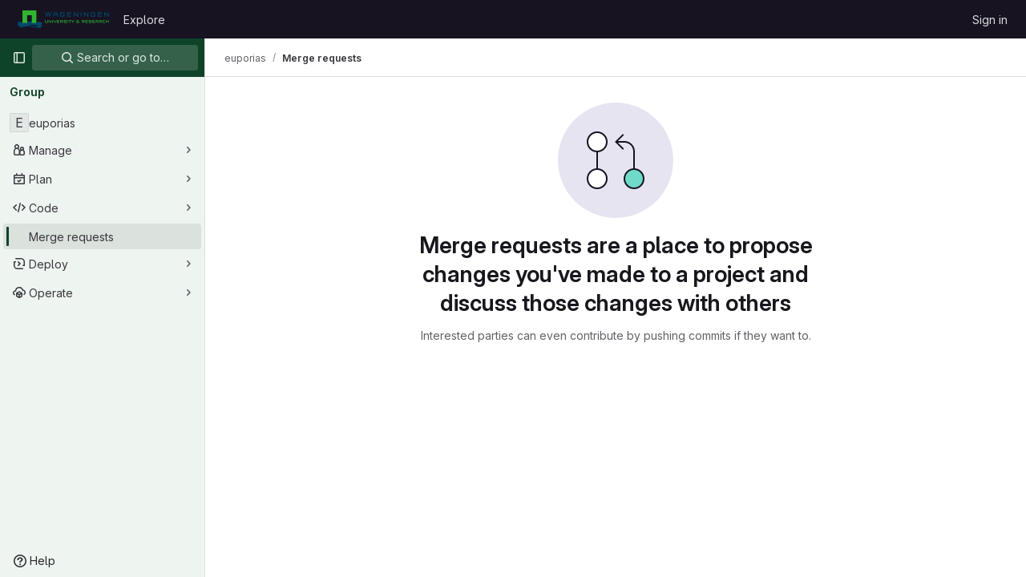

--- FILE ---
content_type: text/javascript; charset=utf-8
request_url: https://git.wur.nl/assets/webpack/commons-pages.dashboard.issues-pages.groups.merge_requests-pages.groups.work_items-pages.groups.work-268aba78.188334ec.chunk.js
body_size: 17385
content:
(this.webpackJsonp=this.webpackJsonp||[]).push([[45],{"+1Q1":function(e,t,s){"use strict";var i=s("lHJB"),a=s("/lV4"),r={components:{UserAvatarLink:s("ZHzM").a},directives:{GlTooltip:i.a},props:{assignees:{type:Array,required:!0},iconSize:{type:Number,required:!1,default:24},imgCssClasses:{type:String,required:!1,default:""},maxVisible:{type:Number,required:!1,default:3}},data:()=>({maxAssignees:99}),computed:{assigneesToShow(){const e=this.assignees.length-this.numHiddenAssignees;return this.assignees.slice(0,e)},assigneesCounterTooltip(){return Object(a.sprintf)(Object(a.__)("%{count} more assignees"),{count:this.numHiddenAssignees})},numHiddenAssignees(){return this.assignees.length>this.maxVisible?this.assignees.length-this.maxVisible+1:0},assigneeCounterLabel(){return this.numHiddenAssignees>this.maxAssignees?this.maxAssignees+"+":"+"+this.numHiddenAssignees}},methods:{avatarUrlTitle:e=>Object(a.sprintf)(Object(a.__)("Assigned to %{assigneeName}"),{assigneeName:e.name}),assigneeHref:e=>e.web_path||e.webPath,avatarUrl:e=>e.avatar_url||e.avatarUrl}},n=s("tBpV"),l=Object(n.a)(r,(function(){var e=this,t=e._self._c;return t("div",[e._l(e.assigneesToShow,(function(s){return t("user-avatar-link",{key:s.id,staticClass:"js-no-trigger author-link",attrs:{"link-href":e.assigneeHref(s),"img-alt":e.avatarUrlTitle(s),"img-css-classes":e.imgCssClasses,"img-css-wrapper-classes":"gl-inline-flex","img-src":e.avatarUrl(s),"img-size":e.iconSize,"tooltip-placement":"bottom","data-testid":"assignee-link"}},[t("span",{staticClass:"js-assignee-tooltip"},[t("span",{staticClass:"gl-block gl-font-bold"},[e._v(e._s(e.s__("Label|Assignee")))]),e._v(" "+e._s(s.name)+"\n      "),s.username?t("span",[e._v("@"+e._s(s.username))]):e._e()])])})),e._v(" "),e.numHiddenAssignees>0?t("span",{directives:[{name:"gl-tooltip",rawName:"v-gl-tooltip.bottom",modifiers:{bottom:!0}}],staticClass:"avatar-counter",attrs:{title:e.assigneesCounterTooltip,"data-testid":"avatar-counter-content"}},[e._v(e._s(e.assigneeCounterLabel))]):e._e()],2)}),[],!1,null,null,null);t.a=l.exports},"2FlG":function(e,t,s){"use strict";s("B++/"),s("z6RN"),s("47t/");var i=s("crTv"),a=s("/lV4");const r=[20,50,100].map((function(e){return{value:e,text:Object(a.n__)("SecurityReports|Show %d item","SecurityReports|Show %d items",e)}}));var n={components:{GlCollapsibleListbox:i.a},props:{value:{type:Number,required:!0}},computed:{selectedItem(){var e=this;return r.find((function({value:t}){return t===e.value}))},toggleText(){return this.selectedItem.text}},methods:{emitInput(e){this.$emit("input",e)}},PAGE_SIZES:r},l=s("tBpV"),o=Object(l.a)(n,(function(){var e=this;return(0,e._self._c)("gl-collapsible-listbox",{attrs:{"toggle-text":e.toggleText,items:e.$options.PAGE_SIZES,selected:e.value},on:{select:function(t){return e.emitInput(t)}}})}),[],!1,null,null,null);t.a=o.exports},C1Tf:function(e,t,s){"use strict";s("RFHG"),s("z6RN"),s("xuo1"),s("3UXl"),s("iyoE"),s("B++/"),s("47t/"),s("v2fZ");var i=s("2Z5c"),a=s("hZHc"),r=s("SeSR"),n=s("lHJB"),l=s("WLv2"),o=s("Hpx7"),u=s("UZb0"),c=s("jlnU"),d=s("0AwG"),h=s("/lV4"),p=s("W4cT"),g=s("RXYC"),b={components:{GlFilteredSearch:i.a,GlSorting:a.a,GlFormCheckbox:r.a},directives:{GlTooltip:n.a},props:{namespace:{type:[Number,String],required:!0},recentSearchesStorageKey:{type:String,required:!1,default:""},tokens:{type:Array,required:!0},sortOptions:{type:Array,default:function(){return[]},required:!1},initialFilterValue:{type:Array,required:!1,default:function(){return[]}},initialSortBy:{type:String,required:!1,default:"",validator:function(e){return""===e||/(_desc)|(_asc)/gi.test(e)}},showCheckbox:{type:Boolean,required:!1,default:!1},checkboxChecked:{type:Boolean,required:!1,default:!1},searchInputPlaceholder:{type:String,required:!1,default:Object(h.__)("Search or filter results…")},suggestionsListClass:{type:String,required:!1,default:""},searchButtonAttributes:{type:Object,required:!1,default:function(){return{}}},searchInputAttributes:{type:Object,required:!1,default:function(){return{}}},showFriendlyText:{type:Boolean,required:!1,default:!1},syncFilterAndSort:{type:Boolean,required:!1,default:!1},termsAsTokens:{type:Boolean,required:!1,default:!1},searchTextOptionLabel:{type:String,required:!1,default:Object(h.__)("Search for this text")},showSearchButton:{type:Boolean,required:!1,default:!0}},data(){return{recentSearchesPromise:null,recentSearches:[],filterValue:this.initialFilterValue,...this.getInitialSort()}},computed:{tokenSymbols(){return this.tokens.reduce((function(e,t){return{...e,[t.type]:t.symbol}}),{})},tokenTitles(){return this.tokens.reduce((function(e,t){return{...e,[t.type]:t.title}}),{})},transformedSortOptions(){return this.sortOptions.map((function({id:e,title:t}){return{value:e,text:t}}))},selectedSortDirection(){return this.sortDirectionAscending?p.B.ascending:p.B.descending},selectedSortOption(){var e=this;return this.sortOptions.find((function(t){return t.id===e.sortById}))},filteredRecentSearches(){if(this.recentSearchesStorageKey){const e=[];return this.recentSearches.reduce((function(t,s){if("string"!=typeof s){const i=Object(g.g)(s),a=i.map((function(e){return`${e.type}${e.value.operator}${e.value.data}`})).join("");e.includes(a)||(t.push(i),e.push(a))}return t}),[])}}},watch:{initialFilterValue(e){this.syncFilterAndSort&&(this.filterValue=e)},initialSortBy(e){this.syncFilterAndSort&&e&&this.updateSelectedSortValues()},recentSearchesStorageKey:{handler:"setupRecentSearch",immediate:!0}},methods:{setupRecentSearch(){var e=this;this.recentSearchesService=new o.a(`${this.namespace}-${l.a[this.recentSearchesStorageKey]}`),this.recentSearchesStore=new u.a({isLocalStorageAvailable:o.a.isAvailable(),allowedKeys:this.tokens.map((function(e){return e.type}))}),this.recentSearchesPromise=this.recentSearchesService.fetch().catch((function(e){if("RecentSearchesServiceError"!==e.name)return Object(c.createAlert)({message:Object(h.__)("An error occurred while parsing recent searches")}),[]})).then((function(t){if(!t)return;let s=e.recentSearchesStore.setRecentSearches(e.recentSearchesStore.state.recentSearches.concat(t));Object(g.a)(e.filterValue).length&&(s=e.recentSearchesStore.addRecentSearch(e.filterValue)),e.recentSearchesService.save(s),e.recentSearches=s}))},blurSearchInput(){const e=this.$refs.filteredSearchInput.$el.querySelector(".gl-filtered-search-token-segment-input");e&&e.blur()},removeQuotesEnclosure:(e=[])=>e.map((function(e){if("object"==typeof e){const t=e.value.data;return{...e,value:{data:"string"==typeof t?Object(d.C)(t):t,operator:e.value.operator}}}return e})),handleSortByChange(e){this.sortById=e,this.$emit("onSort",this.selectedSortOption.sortDirection[this.selectedSortDirection])},handleSortDirectionChange(e){this.sortDirectionAscending=e,this.$emit("onSort",this.selectedSortOption.sortDirection[this.selectedSortDirection])},handleHistoryItemSelected(e){this.$emit("onFilter",this.removeQuotesEnclosure(e))},handleClearHistory(){const e=this.recentSearchesStore.setRecentSearches([]);this.recentSearchesService.save(e),this.recentSearches=[]},async handleFilterSubmit(){var e=this;this.blurSearchInput(),await this.$nextTick();const t=Object(g.g)(this.filterValue);this.filterValue=t,this.recentSearchesStorageKey&&this.recentSearchesPromise.then((function(){if(t.length){const s=e.recentSearchesStore.addRecentSearch(t);e.recentSearchesService.save(s),e.recentSearches=s}})).catch((function(){})),this.$emit("onFilter",this.removeQuotesEnclosure(t))},historyTokenOptionTitle(e){var t;const s=null===(t=this.tokens.find((function(t){return t.type===e.type})))||void 0===t||null===(t=t.options)||void 0===t?void 0:t.find((function(t){return t.value===e.value.data}));return null!=s&&s.title?s.title:e.value.data},onClear(){this.$emit("onFilter",[],!0)},updateSelectedSortValues(){Object.assign(this,this.getInitialSort())},getInitialSort(){var e;for(const e of this.sortOptions){if(e.sortDirection.ascending===this.initialSortBy)return{sortById:e.id,sortDirectionAscending:!0};if(e.sortDirection.descending===this.initialSortBy)return{sortById:e.id,sortDirectionAscending:!1}}return{sortById:null===(e=this.sortOptions[0])||void 0===e?void 0:e.id,sortDirectionAscending:!1}},onInput(e){this.$emit("onInput",this.removeQuotesEnclosure(Object(g.g)(e)))}}},m=s("tBpV"),f=Object(m.a)(b,(function(){var e=this,t=e._self._c;return t("div",{staticClass:"vue-filtered-search-bar-container gl-flex gl-flex-col sm:gl-flex-row sm:gl-gap-3"},[t("div",{staticClass:"flex-grow-1 gl-flex gl-min-w-0 gl-gap-3"},[e.showCheckbox?t("gl-form-checkbox",{staticClass:"gl-min-h-0 gl-self-center",attrs:{checked:e.checkboxChecked},on:{change:function(t){return e.$emit("checked-input",t)}}},[t("span",{staticClass:"gl-sr-only"},[e._v(e._s(e.__("Select all")))])]):e._e(),e._v(" "),t("gl-filtered-search",{ref:"filteredSearchInput",staticClass:"flex-grow-1",attrs:{placeholder:e.searchInputPlaceholder,"available-tokens":e.tokens,"history-items":e.filteredRecentSearches,"suggestions-list-class":e.suggestionsListClass,"search-button-attributes":e.searchButtonAttributes,"search-input-attributes":e.searchInputAttributes,"recent-searches-header":e.__("Recent searches"),"clear-button-title":e.__("Clear"),"close-button-title":e.__("Close"),"clear-recent-searches-text":e.__("Clear recent searches"),"no-recent-searches-text":e.__("You don't have any recent searches"),"search-text-option-label":e.searchTextOptionLabel,"show-friendly-text":e.showFriendlyText,"show-search-button":e.showSearchButton,"terms-as-tokens":e.termsAsTokens},on:{"history-item-selected":e.handleHistoryItemSelected,clear:e.onClear,"clear-history":e.handleClearHistory,submit:e.handleFilterSubmit,input:e.onInput},scopedSlots:e._u([{key:"history-item",fn:function({historyItem:s}){return[e._l(s,(function(s,i){return["string"==typeof s?t("span",{key:i,staticClass:"gl-px-1"},[e._v('"'+e._s(s)+'"')]):t("span",{key:`${i}-${s.type}-${s.value.data}`,staticClass:"gl-px-1"},[e.tokenTitles[s.type]?t("span",[e._v(e._s(e.tokenTitles[s.type])+" :"+e._s(s.value.operator))]):e._e(),e._v(" "),t("strong",[e._v(e._s(e.tokenSymbols[s.type])+e._s(e.historyTokenOptionTitle(s)))])])]}))]}}]),model:{value:e.filterValue,callback:function(t){e.filterValue=t},expression:"filterValue"}})],1),e._v(" "),e.selectedSortOption?t("gl-sorting",{staticClass:"sort-dropdown-container gl-w-full sm:!gl-m-0 sm:gl-w-auto",attrs:{"sort-options":e.transformedSortOptions,"sort-by":e.sortById,"is-ascending":e.sortDirectionAscending,"dropdown-class":"gl-grow","dropdown-toggle-class":"gl-grow","sort-direction-toggle-class":"!gl-shrink !gl-grow-0"},on:{sortByChange:e.handleSortByChange,sortDirectionChange:e.handleSortDirectionChange}}):e._e()],1)}),[],!1,null,null,null);t.a=f.exports},Hpx7:function(e,t,s){"use strict";s("byxs");var i=s("n7CP"),a=s("/lV4");class r extends Error{constructor(e){super(e||Object(a.__)("Recent Searches Service is unavailable")),this.name="RecentSearchesServiceError"}}var n=r;class l{constructor(e="issuable-recent-searches"){this.localStorageKey=e}fetch(){if(!l.isAvailable()){const e=new n;return Promise.reject(e)}const e=window.localStorage.getItem(this.localStorageKey);let t=[];if(e&&e.length>0)try{t=JSON.parse(e)}catch(e){return Promise.reject(e)}return Promise.resolve(t)}save(e=[]){l.isAvailable()&&window.localStorage.setItem(this.localStorageKey,JSON.stringify(e))}static isAvailable(){return i.a.canUseLocalStorage()}}t.a=l},RXYC:function(e,t,s){"use strict";s.d(t,"g",(function(){return g})),s.d(t,"d",(function(){return m})),s.d(t,"e",(function(){return f})),s.d(t,"b",(function(){return y})),s.d(t,"h",(function(){return _})),s.d(t,"c",(function(){return k})),s.d(t,"f",(function(){return I})),s.d(t,"a",(function(){return x}));var i=s("lx39"),a=s.n(i),r=s("VNnR"),n=s.n(r),l=s("rOMJ"),o=s.n(l),u=s("Q33P"),c=s.n(u),d=(s("RFHG"),s("z6RN"),s("xuo1"),s("v2fZ"),s("3UXl"),s("iyoE"),s("UezY"),s("hG7+"),s("B++/"),s("47t/"),s("byxs"),s("aFm2"),s("R9qC"),s("n7CP")),h=s("3twG"),p=s("W4cT");const g=function(e){const t=[];return e.reduce((function(e,s){if("object"==typeof s&&s.type!==p.d){const i=`${s.type}${s.value.operator}${s.value.data}`;t.includes(i)||(e.push(s),t.push(i))}else e.push(s);return e}),[])};function b(e,t){return{type:e,value:{data:t.value,operator:t.operator}}}function m(e={}){return Object.keys(e).reduce((function(t,s){const i=e[s];return i?Array.isArray(i)?[...t,...i.map((function(e){return b(s,e)}))]:[...t,b(s,i)]:t}),[])}function f(e){return e.reduce((function(e,t){let s,i,a;var r,n;"string"==typeof t?(s=p.d,i=t):(s=null==t?void 0:t.type,a=null==t||null===(r=t.value)||void 0===r?void 0:r.operator,i=null==t||null===(n=t.value)||void 0===n?void 0:n.data);return e[s]||(e[s]=[]),e[s].push({value:i,operator:a}),e}),{})}function v(e){return e.map((function({value:e}){return e})).join(" ").trim()}function y(e={},t={}){const{filteredSearchTermKey:s,customOperators:i,shouldExcludeEmpty:a=!1}=t;return Object.keys(e).reduce((function(t,r){const n=e[r];if("string"==typeof s&&r===p.d&&n){return""===v(n)&&a?t:{...t,[s]:v(n)}}const l=[{operator:"="},{operator:"!=",prefix:"not"},...null!=i?i:[]],o={};for(const e of l){const{operator:t,prefix:s,applyOnlyToKey:i}=e;if(!i||i===r){var u;let e;if(e=Array.isArray(n)?n.filter((function(e){return e.operator===t})).map((function(e){return e.value})):(null==n?void 0:n.operator)===t?n.value:null,c()(e)&&(e=null),a&&(""===(null===(u=e)||void 0===u?void 0:u[0])||""===e||null===e))continue;s?o[`${s}[${r}]`]=e:o[r]=e}}return{...t,...o}}),{})}function S(e){return[{value:(Array.isArray(e)?e:[e]).filter((function(e){return e})).join(" ")}]}function _(e="",{filteredSearchTermKey:t,filterNamesAllowList:s,customOperators:i}={}){const r=a()(e)?Object(h.F)(e,{gatherArrays:!0}):e;return Object.keys(r).reduce((function(e,a){const n=r[a];if(!n)return e;if(a===t)return{...e,[p.d]:S(n)};const{filterName:l,operator:o}=function(e,t){const s=[{prefix:"not",operator:"!="},...null!=t?t:[]].find((function({prefix:t}){return e.startsWith(t+"[")&&e.endsWith("]")}));if(!s)return{filterName:e,operator:"="};const{prefix:i}=s;return{filterName:e.slice(i.length+1,-1),operator:s.operator}}(a,i);if(s&&!s.includes(l))return e;let u=[];if(Array.isArray(e[l])&&(u=e[l]),Array.isArray(n)){const t=n.filter(Boolean).map((function(e){return{value:e,operator:o}}));return{...e,[l]:[...u,...t]}}return{...e,[l]:{value:n,operator:o}}}),{})}function k(e,t,s){let i=[];return d.a.canUseLocalStorage()&&(i=JSON.parse(localStorage.getItem(e))||[]),i.filter((function(e){return!(null!=t&&t.some((function(t){return t.value.data===s(e)})))}))}function I(e,t){const s=k(e);s.splice(0,0,{...t}),d.a.canUseLocalStorage()&&localStorage.setItem(e,JSON.stringify(o()(s,n.a).slice(0,p.k)))}const x=function(e=[]){return e.filter((function(e){return e.type===p.d&&e.value.data}))}},SN6w:function(e,t,s){"use strict";s.d(t,"a",(function(){return b}));var i=s("l9Jy"),a=s.n(i),r=s("VNnR"),n=s.n(r),l=s("e67P"),o=s("Qog8"),u=s("5Hgz"),c=s("FzbX"),d=s("Pyw5"),h=s.n(d);const p=[{value:"=",description:"is",default:!0},{value:"!=",description:"is not"}];const g={name:"GlFilteredSearchToken",__v_skip:!0,components:{GlToken:l.a,GlFilteredSearchTokenSegment:u.a},inheritAttrs:!1,props:{availableTokens:{type:Array,required:!1,default:()=>[]},config:{type:Object,required:!1,default:()=>({})},active:{type:Boolean,required:!1,default:!1},multiSelectValues:{type:Array,required:!1,default:()=>[]},value:{type:Object,required:!1,default:()=>({operator:"",data:""})},showFriendlyText:{type:Boolean,required:!1,default:!1},cursorPosition:{type:String,required:!1,default:"end",validator:e=>["start","end"].includes(e)},viewOnly:{type:Boolean,required:!1,default:!1},dataSegmentInputAttributes:{type:Object,required:!1,default:()=>({})}},data(){return{activeSegment:null,tokenValue:a()(this.value),intendedCursorPosition:this.cursorPosition}},computed:{operators(){return this.config.operators||p},tokenEmpty(){var e;return 0===(null===(e=this.tokenValue.data)||void 0===e?void 0:e.length)},hasDataOrDataSegmentIsCurrentlyActive(){return!this.tokenEmpty||this.isSegmentActive("DATA")},availableTokensWithSelf(){return[this.config,...this.availableTokens.filter(e=>e!==this.config)].map(c.n)},operatorDescription(){const e=this.operators.find(e=>e.value===this.tokenValue.operator);return this.showFriendlyText?null==e?void 0:e.description:null==e?void 0:e.value},eventListeners(){return this.viewOnly?{}:{mousedown:this.stopMousedownOnCloseButton,close:this.destroyByClose}}},segments:{SEGMENT_TITLE:"TYPE",SEGMENT_DATA:"DATA",SEGMENT_OPERATOR:"OPERATOR"},watch:{tokenValue:{deep:!0,handler(e){this.$emit("input",e)}},value:{handler(e,t){n()(null==e?void 0:e.data,null==t?void 0:t.data)&&(null==e?void 0:e.operator)===(null==t?void 0:t.operator)||(this.tokenValue=a()(e))}},active:{immediate:!0,handler(e){e?(this.intendedCursorPosition=this.cursorPosition,this.activeSegment||this.activateSegment(this.tokenEmpty?"OPERATOR":"DATA")):(this.activeSegment=null,this.config.multiSelect&&this.$emit("input",{...this.tokenValue,data:this.multiSelectValues||""}),this.tokenEmpty&&0===this.multiSelectValues.length&&this.$emit("destroy"))}}},created(){if(!("operator"in this.tokenValue))if(1===this.operators.length){const e=this.operators[0].value;this.$emit("input",{...this.tokenValue,operator:e}),this.activeSegment="DATA"}else this.$emit("input",{...this.tokenValue,operator:""})},methods:{activateSegment(e){this.viewOnly||(this.activeSegment=e,this.active||this.$emit("activate"))},getAdditionalSegmentClasses(e){return this.viewOnly?"gl-cursor-text":{"gl-cursor-pointer":!this.isSegmentActive(e)}},isSegmentActive(e){return this.active&&this.activeSegment===e},replaceWithTermIfEmpty(){""===this.tokenValue.operator&&this.tokenEmpty&&this.$emit("replace",Object(c.d)(this.config.title))},replaceToken(e){const t=this.availableTokens.find(t=>{let{type:s}=t;return s===e});if(t!==this.config){if(t){const e=this.config.dataType&&this.config.dataType===t.dataType;this.$emit("replace",{type:t.type,value:e?this.tokenValue:{data:""}})}}else this.$nextTick(()=>{this.$emit("deactivate")})},handleOperatorKeydown(e,t){let{inputValue:s,suggestedValue:i,applySuggestion:a}=t;const{key:r}=e;if(" "===r||"Spacebar"===r)return void a(i);const n=`${s}${r}`;1!==r.length||this.operators.find(e=>{let{value:t}=e;return t.startsWith(n)})||(this.tokenEmpty?a(i):e.preventDefault())},activateDataSegment(){this.config.multiSelect&&this.$emit("input",{...this.tokenValue,data:""}),this.activateSegment(this.$options.segments.SEGMENT_DATA)},activatePreviousOperatorSegment(){this.activateSegment(this.$options.segments.SEGMENT_OPERATOR),this.intendedCursorPosition="end"},activatePreviousTitleSegment(){this.activateSegment(this.$options.segments.SEGMENT_TITLE),this.intendedCursorPosition="end"},activateNextDataSegment(){this.activateDataSegment(),this.intendedCursorPosition="start"},activateNextOperatorSegment(){this.activateSegment(this.$options.segments.SEGMENT_OPERATOR),this.intendedCursorPosition="start"},handleComplete(e){this.$emit("complete",e)},stopMousedownOnCloseButton(e){e.target.closest(c.c)&&Object(o.k)(e)},destroyByClose(){this.$emit("destroy")}}};const b=h()({render:function(){var e=this,t=e.$createElement,s=e._self._c||t;return s("div",{staticClass:"gl-filtered-search-token",class:{"gl-filtered-search-token-active":e.active,"gl-filtered-search-token-hover":!e.viewOnly,"gl-cursor-default":e.viewOnly},attrs:{"data-testid":"filtered-search-token"}},[s("gl-filtered-search-token-segment",{key:"title-segment",attrs:{value:e.config.title,active:e.isSegmentActive(e.$options.segments.SEGMENT_TITLE),"cursor-position":e.intendedCursorPosition,options:e.availableTokensWithSelf,"view-only":e.viewOnly},on:{activate:function(t){return e.activateSegment(e.$options.segments.SEGMENT_TITLE)},deactivate:function(t){return e.$emit("deactivate")},complete:e.replaceToken,backspace:function(t){return e.$emit("destroy")},submit:function(t){return e.$emit("submit")},previous:function(t){return e.$emit("previous")},next:e.activateNextOperatorSegment},scopedSlots:e._u([{key:"view",fn:function(t){var i=t.inputValue;return[s("gl-token",{staticClass:"gl-filtered-search-token-type",class:e.getAdditionalSegmentClasses(e.$options.segments.SEGMENT_TITLE),attrs:{"view-only":""}},[e._v("\n        "+e._s(i)+"\n      ")])]}}])}),e._v(" "),s("gl-filtered-search-token-segment",{key:"operator-segment",attrs:{active:e.isSegmentActive(e.$options.segments.SEGMENT_OPERATOR),"cursor-position":e.intendedCursorPosition,options:e.operators,"option-text-field":"value","custom-input-keydown-handler":e.handleOperatorKeydown,"view-only":e.viewOnly},on:{activate:function(t){return e.activateSegment(e.$options.segments.SEGMENT_OPERATOR)},backspace:e.replaceWithTermIfEmpty,complete:function(t){return e.activateSegment(e.$options.segments.SEGMENT_DATA)},deactivate:function(t){return e.$emit("deactivate")},previous:e.activatePreviousTitleSegment,next:e.activateNextDataSegment},scopedSlots:e._u([{key:"view",fn:function(){return[s("gl-token",{staticClass:"gl-filtered-search-token-operator",class:e.getAdditionalSegmentClasses(e.$options.segments.SEGMENT_OPERATOR),attrs:{variant:"search-value","view-only":""}},[e._v("\n        "+e._s(e.operatorDescription)+"\n      ")])]},proxy:!0},{key:"option",fn:function(t){var i=t.option;return[s("div",{staticClass:"gl-flex"},[e._v("\n        "+e._s(e.showFriendlyText?i.description:i.value)+"\n        "),i.description?s("span",{staticClass:"gl-filtered-search-token-operator-description"},[e._v("\n          "+e._s(e.showFriendlyText?i.value:i.description)+"\n        ")]):e._e()])]}}]),model:{value:e.tokenValue.operator,callback:function(t){e.$set(e.tokenValue,"operator",t)},expression:"tokenValue.operator"}}),e._v(" "),e.hasDataOrDataSegmentIsCurrentlyActive?s("gl-filtered-search-token-segment",{key:"data-segment",attrs:{active:e.isSegmentActive(e.$options.segments.SEGMENT_DATA),"cursor-position":e.intendedCursorPosition,"multi-select":e.config.multiSelect,options:e.config.options,"view-only":e.viewOnly,"search-input-attributes":e.dataSegmentInputAttributes},on:{activate:e.activateDataSegment,backspace:function(t){return e.activateSegment(e.$options.segments.SEGMENT_OPERATOR)},complete:e.handleComplete,select:function(t){return e.$emit("select",t)},submit:function(t){return e.$emit("submit")},deactivate:function(t){return e.$emit("deactivate")},split:function(t){return e.$emit("split",t)},previous:e.activatePreviousOperatorSegment,next:function(t){return e.$emit("next")}},scopedSlots:e._u([{key:"before-input",fn:function(t){return[e._t("before-data-segment-input",null,null,t)]}},{key:"suggestions",fn:function(){return[e._t("suggestions")]},proxy:!0},{key:"view",fn:function(t){var i=t.inputValue;return[e._t("view-token",(function(){return[s("gl-token",e._g({staticClass:"gl-filtered-search-token-data",class:e.getAdditionalSegmentClasses(e.$options.segments.SEGMENT_DATA),attrs:{variant:"search-value","view-only":e.viewOnly}},e.eventListeners),[s("span",{staticClass:"gl-filtered-search-token-data-content"},[e._t("view",(function(){return[e._v(e._s(i))]}),null,{inputValue:i})],2)])]}),null,{inputValue:i,listeners:e.eventListeners,cssClasses:Object.assign({},{"gl-filtered-search-token-data":!0},e.getAdditionalSegmentClasses(e.$options.segments.SEGMENT_DATA))})]}}],null,!0),model:{value:e.tokenValue.data,callback:function(t){e.$set(e.tokenValue,"data",t)},expression:"tokenValue.data"}}):e._e()],1)},staticRenderFns:[]},void 0,g,void 0,!1,void 0,!1,void 0,void 0,void 0)},UZb0:function(e,t,s){"use strict";var i=s("VNnR"),a=s.n(i),r=s("rOMJ"),n=s.n(r),l=(s("3UXl"),s("iyoE"),s("n7eE"));t.a=class{constructor(e={},t){this.state={isLocalStorageAvailable:!0,recentSearches:[],allowedKeys:t,...e}}addRecentSearch(e){return this.setRecentSearches([e].concat(this.state.recentSearches)),this.state.recentSearches}setRecentSearches(e=[]){const t=e.map((function(e){return"string"==typeof e?e.trim():e}));return this.state.recentSearches=n()(t,a.a).slice(0,l.d),this.state.recentSearches}}},UfBS:function(e,t,s){"use strict";t.a=s.p+"empty-search-md.e1a55bfa.svg"},UqDg:function(e,t,s){"use strict";s.d(t,"a",(function(){return i})),s.d(t,"b",(function(){return a})),s.d(t,"c",(function(){return r}));const i="is-dragging",a=100,r={animation:200,forceFallback:!0,fallbackClass:i,fallbackOnBody:!0,ghostClass:"is-ghost",fallbackTolerance:1}},WLv2:function(e,t,s){"use strict";var i=s("rl6x");t.a={...i.c,epics:"epics-recent-searches",requirements:"requirements-recent-searches",test_cases:"test-cases-recent-searches",jira_issues:"jira-issues-recent-searches"}},ZHzM:function(e,t,s){"use strict";var i=s("mFhR"),a=s("lHJB"),r=s("FxFN"),n={name:"UserAvatarLinkNew",components:{UserAvatarImage:s("+kWK").a,GlAvatarLink:i.a},directives:{GlTooltip:a.a},props:{lazy:{type:Boolean,required:!1,default:!1},linkHref:{type:String,required:!1,default:""},imgSrc:{type:String,required:!1,default:""},imgAlt:{type:String,required:!1,default:""},imgCssClasses:{type:String,required:!1,default:""},imgCssWrapperClasses:{type:String,required:!1,default:""},imgSize:{type:[Number,Object],required:!0},tooltipText:{type:String,required:!1,default:""},tooltipPlacement:{type:String,required:!1,default:"top"},popoverUserId:{type:[String,Number],required:!1,default:""},popoverUsername:{type:String,required:!1,default:""},username:{type:String,required:!1,default:""}},computed:{userId(){return Object(r.f)(this.popoverUserId)},shouldShowUsername(){return this.username.length>0},avatarTooltipText(){return this.popoverUserId||this.shouldShowUsername?"":this.tooltipText}}},l=s("tBpV"),o=Object(l.a)(n,(function(){var e=this,t=e._self._c;return t("gl-avatar-link",{staticClass:"user-avatar-link js-user-link",attrs:{href:e.linkHref,"data-user-id":e.userId,"data-username":e.popoverUsername},on:{click:function(e){e.stopPropagation()}}},[t("user-avatar-image",{class:e.imgCssWrapperClasses,attrs:{"img-src":e.imgSrc,"img-alt":e.imgAlt,"css-classes":e.imgCssClasses,size:e.imgSize,"tooltip-text":e.avatarTooltipText,"tooltip-placement":e.tooltipPlacement,lazy:e.lazy}},[e._t("default")],2),e._v(" "),e.shouldShowUsername?t("span",{directives:[{name:"gl-tooltip",rawName:"v-gl-tooltip"}],staticClass:"gl-ml-1",attrs:{title:e.tooltipText,"tooltip-placement":e.tooltipPlacement,"data-testid":"user-avatar-link-username"}},[e._v("\n    "+e._s(e.username)+"\n  ")]):e._e(),e._v(" "),e._t("avatar-badge")],2)}),[],!1,null,null,null);t.a=o.exports},hZHc:function(e,t,s){"use strict";s.d(t,"a",(function(){return h}));var i=s("lHJB"),a=s("4lAS"),r=s("1fc5"),n=s("crTv"),l=s("3fen"),o=s("EldY"),u=s("Pyw5"),c=s.n(u);const d={name:"GlSorting",components:{GlButton:a.a,GlButtonGroup:r.a,GlCollapsibleListbox:n.a},directives:{GlTooltip:i.a},props:{text:{type:String,required:!1,default:""},sortOptions:{type:Array,required:!1,default:()=>[],validator:e=>e.every(l.b)},sortBy:{type:[String,Number],required:!1,default:null},isAscending:{type:Boolean,required:!1,default:!1},sortDirectionToolTip:{type:String,required:!1,default:null},dropdownClass:{type:String,required:!1,default:""},dropdownToggleClass:{type:String,required:!1,default:""},sortDirectionToggleClass:{type:String,required:!1,default:""},block:{type:Boolean,required:!1,default:!1}},computed:{localSortDirection(){return this.isAscending?"sort-lowest":"sort-highest"},sortDirectionText(){return this.sortDirectionToolTip?this.sortDirectionToolTip:this.isAscending?Object(o.b)("GlSorting.sortAscending","Sort direction: ascending"):Object(o.b)("GlSorting.sortDescending","Sort direction: descending")}},methods:{toggleSortDirection(){const e=!this.isAscending;this.$emit("sortDirectionChange",e)},onSortByChanged(e){this.$emit("sortByChange",e)}}};const h=c()({render:function(){var e=this,t=e.$createElement,s=e._self._c||t;return s("gl-button-group",{staticClass:"gl-sorting"},[s("gl-collapsible-listbox",{class:e.dropdownClass,attrs:{"toggle-text":e.text,items:e.sortOptions,selected:e.sortBy,"toggle-class":e.dropdownToggleClass,placement:"bottom-end",block:e.block},on:{select:e.onSortByChanged}}),e._v(" "),s("gl-button",{directives:[{name:"gl-tooltip",rawName:"v-gl-tooltip"}],class:["sorting-direction-button",e.sortDirectionToggleClass],attrs:{title:e.sortDirectionText,icon:e.localSortDirection,"aria-label":e.sortDirectionText},on:{click:e.toggleSortDirection}})],1)},staticRenderFns:[]},void 0,d,void 0,!1,void 0,!1,void 0,void 0,void 0)},jcQM:function(e,t,s){"use strict";s("UezY"),s("z6RN"),s("hG7+"),s("v2fZ"),s("ZzK0"),s("BzOf");var i=s("dsWN"),a=s("Lzak"),r=s("lI2g"),n=s("4+8U"),l=s("qVG1"),o=s("wkJj"),u=s("CqXh"),c=s("2FlG"),d=s("3twG"),h=s("/lV4"),p=s("UqDg"),g=s("FxFN"),b=s("C1Tf"),m=s("D4cA"),f=s("LxhL");const v=function(){return document.querySelector(".layout-page")};var y={props:{expanded:{type:Boolean,required:!0}},watch:{expanded(e){const t=v();t&&(t.classList.toggle("right-sidebar-expanded",e),t.classList.toggle("right-sidebar-collapsed",!e))}},mounted(){const e=v();e&&e.classList.add("issuable-bulk-update-sidebar")}},S=s("tBpV"),_=Object(S.a)(y,(function(){var e=this._self._c;return e("aside",{staticClass:"issues-bulk-update right-sidebar",class:{"right-sidebar-expanded":this.expanded,"right-sidebar-collapsed":!this.expanded},attrs:{"aria-live":"polite"}},[e("div",{staticClass:"gl-border-b gl-flex gl-justify-between gl-p-4"},[this._t("bulk-edit-actions")],2),this._v(" "),this._t("sidebar-items")],2)}),[],!1,null,null,null).exports,k=(s("3UXl"),s("iyoE"),s("B++/"),s("47t/"),s("MV2A")),I=s("s1D3"),x=s("jl6Z"),C=s("SeSR"),P=s("30su"),T=s("lHJB"),w=s("AxUD"),A=s("NmEs"),O=s("+1Q1"),q=s("5QKO"),E=s("sHIo"),j=s("MS9k"),B=s("GuZl"),$=s("FpZ5"),N=s.n($),G={name:"WorkItemPrefetch",inject:{fullPath:{default:""}},inheritAttrs:!1,props:{workItemIid:{type:String,required:!0},workItemFullPath:{type:String,required:!1,default:""}},data:()=>({skipQuery:!0}),apollo:{workItem:{query:()=>N.a,variables(){return{fullPath:this.workItemFullPath||this.fullPath,iid:this.workItemIid}},skip(){return!this.fullPath||this.skipQuery},update(e){var t;return null!==(t=e.workspace.workItem)&&void 0!==t?t:{}}}},methods:{prefetchWorkItem(){var e=this;this.prefetch=setTimeout((function(){e.skipQuery=!1}),B.h)},clearPrefetching(){this.prefetch&&(clearTimeout(this.prefetch),this.prefetch=null)}},render(){return this.$scopedSlots.default({prefetchWorkItem:this.prefetchWorkItem,clearPrefetching:this.clearPrefetching})}},D=Object(S.a)(G,void 0,void 0,!1,null,null,null).exports,L=s("JtyA"),F=s("J6Lq"),R=s("ejqx"),V={components:{GlBadge:a.a,GlLink:k.a,GlIcon:I.a,GlLabel:x.a,GlFormCheckbox:C.a,GlSprintf:P.a,IssuableAssignees:O.a,WorkItemTypeIcon:j.a,WorkItemPrefetch:D,WorkItemRelationshipIcons:function(){return Promise.all([s.e(78),s.e(1235)]).then(s.bind(null,"wf2L"))}},directives:{GlTooltip:T.a},mixins:[q.a,Object(E.a)()],inject:{isGroup:{default:!1}},props:{hasScopedLabelsFeature:{type:Boolean,required:!1,default:!1},issuableSymbol:{type:String,required:!0},fullPath:{type:String,required:!1,default:null},issuable:{type:Object,required:!0},labelFilterParam:{type:String,required:!1,default:"label_name"},showCheckbox:{type:Boolean,required:!0},checked:{type:Boolean,required:!1,default:!1},showWorkItemTypeIcon:{type:Boolean,required:!1,default:!1},isActive:{type:Boolean,required:!1,default:!1},preventRedirect:{type:Boolean,required:!1,default:!1}},computed:{issuableId(){return Object(g.f)(this.issuable.id)||this.issuable.id},issuableIid(){return this.issuable.iid},workItemFullPath(){var e,t;return(null===(e=this.issuable.namespace)||void 0===e?void 0:e.fullPath)||(null===(t=this.issuable.reference)||void 0===t?void 0:t.split(this.issuableSymbol)[0])},isIncident(){var e,t;return(null===(e=this.issuable.workItemType)||void 0===e?void 0:e.name)===L.WORK_ITEM_TYPE_NAME_INCIDENT||(null===(t=this.issuable)||void 0===t?void 0:t.type)===L.WORK_ITEM_TYPE_ENUM_INCIDENT},isServiceDeskIssue(){var e,t,s;return((null===(e=this.issuable)||void 0===e?void 0:e.type)===L.WORK_ITEM_TYPE_ENUM_ISSUE||(null===(t=this.issuable.workItemType)||void 0===t?void 0:t.name)===L.WORK_ITEM_TYPE_NAME_ISSUE)&&(null===(s=this.issuable)||void 0===s||null===(s=s.author)||void 0===s?void 0:s.username)===R.a},isTestCase(){var e,t;return(null===(e=this.issuable.workItemType)||void 0===e?void 0:e.name)===L.WORK_ITEM_TYPE_NAME_TEST_CASE||(null===(t=this.issuable)||void 0===t?void 0:t.type)===L.WORK_ITEM_TYPE_ENUM_TEST_CASE},author(){return this.issuable.author||{}},externalAuthor(){return this.issuable.externalAuthor},issuableLinkHref(){return this.issuable.webPath||this.issuable.gitlabWebUrl||this.issuable.webUrl},authorId(){return Object(g.f)(this.author.id)},isIssuableUrlExternal(){var e;return Object(d.w)(null!==(e=this.issuableLinkHref)&&void 0!==e?e:"")},reference(){return this.issuable.reference||`${this.issuableSymbol}${this.issuable.iid}`},type(){var e;return this.issuable.type||(null===(e=this.issuable.workItemType)||void 0===e?void 0:e.name.toUpperCase())},labels(){var e,t;return(null===(e=this.issuable.labels)||void 0===e?void 0:e.nodes)||this.issuable.labels||(null===(t=Object(F.o)(this.issuable))||void 0===t?void 0:t.labels.nodes)||[]},labelIdsString(){return JSON.stringify(this.labels.map((function(e){return Object(g.f)(e.id)})))},assignees(){var e,t;return(null===(e=this.issuable.assignees)||void 0===e?void 0:e.nodes)||this.issuable.assignees||(null===(t=this.issuable.widgets)||void 0===t||null===(t=t.find(F.D))||void 0===t?void 0:t.assignees.nodes)||[]},filteredLinkedItems(){var e;return((null===(e=Object(F.p)(this.issuable))||void 0===e||null===(e=e.linkedItems)||void 0===e?void 0:e.nodes)||[]).filter((function(e){return e.linkType!==L.LINKED_CATEGORIES_MAP.RELATES_TO&&e.workItemState!==L.STATE_CLOSED}))},createdAt(){return this.timeFormatted(this.issuable.createdAt)},isOpen(){return[w.STATUS_OPEN,L.STATE_OPEN].includes(this.issuable.state)},isClosed(){return[w.STATUS_CLOSED,L.STATE_CLOSED].includes(this.issuable.state)},statusTooltip(){return this.issuable.mergedAt?this.tooltipTitle(this.issuable.mergedAt):""},timestamp(){return this.isClosed&&this.issuable.closedAt?this.issuable.closedAt:this.issuable.updatedAt},formattedTimestamp(){return this.isClosed&&this.issuable.closedAt?Object(h.sprintf)(Object(h.__)("closed %{timeago}"),{timeago:this.timeFormatted(this.issuable.closedAt)}):this.issuable.updatedAt!==this.issuable.createdAt?Object(h.sprintf)(Object(h.__)("updated %{timeAgo}"),{timeAgo:this.timeFormatted(this.issuable.updatedAt)}):void 0},issuableTitleProps(){return this.isIssuableUrlExternal?{target:"_blank"}:{}},taskStatus(){const{completedCount:e,count:t}=this.issuable.taskCompletionStatus||{};if(t)return Object(h.sprintf)(Object(h.n__)("%{completedCount} of %{count} checklist item completed","%{completedCount} of %{count} checklist items completed",t),{completedCount:e,count:t})},notesCount(){var e;return null!==(e=this.issuable.userDiscussionsCount)&&void 0!==e?e:this.issuable.userNotesCount},showDiscussions(){return"number"==typeof this.notesCount},showIssuableMeta(){return Boolean(this.hasSlotContents("status")||this.hasSlotContents("statistics")||this.showDiscussions||this.issuable.assignees)},statusBadgeVariant(){return this.isMergeRequest&&this.isClosed?"danger":"info"},isMergeRequest(){return"MergeRequest"===this.issuable.__typename},issueAsWorkItem(){return!this.isGroup&&!this.isIncident&&!this.isServiceDeskIssue&&!this.isTestCase&&(this.glFeatures.workItemViewForIssues||this.glFeatures.workItemsViewPreference&&gon.current_user_use_work_items_view)},hiddenIssuableTitle(){return this.isMergeRequest?Object(h.__)("This merge request is hidden because its author has been banned."):Object(h.__)("This issue is hidden because its author has been banned.")},listItemUniqueId(){return`listItem-${this.workItemFullPath||this.fullPath}/${Object(g.f)(this.issuable.id)}`}},methods:{hasSlotContents(e){return Boolean(this.$slots[e])},scopedLabel(e){var t;return(this.hasScopedLabelsFeature||(null===(t=Object(F.o)(this.issuable))||void 0===t?void 0:t.allowsScopedLabels))&&Object(A.H)(e)},labelTitle:e=>e.title||e.name,labelTarget(e){const t=encodeURIComponent(this.labelTitle(e));return`?${this.labelFilterParam}[]=${t}`},handleIssuableItemClick(e){e.metaKey||e.ctrlKey||this.showCheckbox||1===e.button||(e.preventDefault(),this.isIncident||this.isServiceDeskIssue||this.isTestCase||!this.preventRedirect?this.navigateToIssuable():this.$emit("select-issuable",{id:this.issuable.id,iid:this.issuableIid,webUrl:this.issuable.webUrl,fullPath:this.workItemFullPath,workItemType:this.type.toLowerCase()}))},navigateToIssuable(){this.fullPath||Object(d.T)(this.issuableLinkHref);Object(F.b)({fullPath:this.fullPath,webUrl:this.issuableLinkHref,isGroup:this.isGroup,issueAsWorkItem:this.issueAsWorkItem})?this.$router.push({name:"workItem",params:{iid:this.issuableIid}}):Object(d.T)(this.issuableLinkHref)},handleRowClick(e){this.preventRedirect&&this.handleIssuableItemClick(e)}}},U=Object(S.a)(V,(function(){var e=this,t=e._self._c;return t("li",{staticClass:"issue !gl-flex !gl-px-5",class:{closed:e.issuable.closedAt,"!gl-bg-feedback-info":e.isActive,"gl-cursor-pointer":e.preventRedirect&&!e.showCheckbox,"hover:gl-bg-subtle":e.preventRedirect&&!e.isActive&&!e.showCheckbox},attrs:{id:"issuable_"+e.issuableId,"data-labels":e.labelIdsString,"data-qa-issue-id":e.issuableId,"data-testid":"issuable-item-wrapper"},on:{click:e.handleRowClick}},[e.showCheckbox?t("gl-form-checkbox",{staticClass:"gl-pr-3 gl-pt-2",attrs:{checked:e.checked,"data-id":e.issuableId,"data-iid":e.issuableIid,"data-type":e.type},on:{input:function(t){return e.$emit("checked-input",t)}}},[t("span",{staticClass:"gl-sr-only"},[e._v(e._s(e.issuable.title))])]):e._e(),e._v(" "),t("div",{staticClass:"issuable-main-info"},[t("div",{staticClass:"issue-title title gl-font-size-0",attrs:{"data-testid":"issuable-title"}},[e.showWorkItemTypeIcon?t("work-item-type-icon",{staticClass:"gl-mr-2",attrs:{"work-item-type":e.type,"show-tooltip-on-hover":""}}):e._e(),e._v(" "),e.issuable.confidential?t("gl-icon",{directives:[{name:"gl-tooltip",rawName:"v-gl-tooltip"}],staticClass:"gl-mr-2",attrs:{name:"eye-slash",title:e.__("Confidential"),"aria-label":e.__("Confidential")}}):e._e(),e._v(" "),e.issuable.hidden?t("gl-icon",{directives:[{name:"gl-tooltip",rawName:"v-gl-tooltip"}],attrs:{name:"spam",title:e.hiddenIssuableTitle,"aria-label":e.__("Hidden")}}):e._e(),e._v(" "),e.preventRedirect?t("work-item-prefetch",{attrs:{"work-item-iid":e.issuableIid,"work-item-full-path":e.workItemFullPath,"data-testid":"issuable-prefetch-trigger"},scopedSlots:e._u([{key:"default",fn:function({prefetchWorkItem:s,clearPrefetching:i}){return[t("gl-link",e._b({staticClass:"issue-title-text gl-text-base",attrs:{id:e.listItemUniqueId,dir:"auto",href:e.issuableLinkHref,"data-testid":"issuable-title-link"},on:{click:function(t){return t.stopPropagation(),e.handleIssuableItemClick.apply(null,arguments)}},nativeOn:{mouseover:function(t){return s(e.issuableIid)},mouseout:function(e){return i.apply(null,arguments)}}},"gl-link",e.issuableTitleProps,!1),[e._v("\n            "+e._s(e.issuable.title)+"\n            "),e.isIssuableUrlExternal?t("gl-icon",{staticClass:"gl-ml-2",attrs:{name:"external-link"}}):e._e()],1)]}}],null,!1,931522759)}):t("gl-link",e._b({staticClass:"issue-title-text gl-text-base",attrs:{id:e.listItemUniqueId,dir:"auto",href:e.issuableLinkHref,"data-testid":"issuable-title-link"},on:{click:function(t){return t.stopPropagation(),e.handleIssuableItemClick.apply(null,arguments)}}},"gl-link",e.issuableTitleProps,!1),[e._v("\n        "+e._s(e.issuable.title)+"\n        "),e.isIssuableUrlExternal?t("gl-icon",{staticClass:"gl-ml-2",attrs:{name:"external-link"}}):e._e()],1),e._v(" "),e.hasSlotContents("title-icons")?e._t("title-icons"):e._e(),e._v(" "),e.taskStatus?t("span",{staticClass:"task-status gl-ml-2 gl-hidden gl-text-sm sm:!gl-inline-block",attrs:{"data-testid":"task-status"}},[e._v("\n        "+e._s(e.taskStatus)+"\n      ")]):e._e()],2),e._v(" "),t("div",{staticClass:"issuable-info"},[e.hasSlotContents("reference")?e._t("reference"):t("span",{staticClass:"issuable-reference",attrs:{"data-testid":"issuable-reference"}},[e._v("\n        "+e._s(e.reference)+"\n      ")]),e._v(" "),t("span",{staticClass:"gl-hidden sm:gl-inline"},[t("span",{attrs:{"aria-hidden":"true"}},[e._v("·")]),e._v(" "),t("span",{staticClass:"issuable-authored gl-mr-3"},[e.author.name?t("gl-sprintf",{attrs:{message:e.__("created %{timeAgo} by %{author}")},scopedSlots:e._u([{key:"timeAgo",fn:function(){return[t("span",{directives:[{name:"gl-tooltip",rawName:"v-gl-tooltip.bottom",modifiers:{bottom:!0}}],attrs:{title:e.tooltipTitle(e.issuable.createdAt),"data-testid":"issuable-created-at"}},[e._v("\n                "+e._s(e.createdAt)+"\n              ")])]},proxy:!0},{key:"author",fn:function(){return[e.externalAuthor?t("span",{attrs:{"data-testid":"external-author"}},[e._v(e._s(e.externalAuthor)+" "+e._s(e.__("via")))]):e._e(),e._v(" "),e.hasSlotContents("author")?e._t("author"):t("gl-link",{staticClass:"author-link js-user-link gl-text-sm !gl-text-subtle",attrs:{"data-user-id":e.authorId,"data-username":e.author.username,"data-name":e.author.name,"data-avatar-url":e.author.avatarUrl,href:e.author.webPath,"data-testid":"issuable-author"},on:{click:function(e){e.stopPropagation()}}},[t("span",{staticClass:"author"},[e._v(e._s(e.author.name))])])]},proxy:!0}],null,!0)}):t("gl-sprintf",{attrs:{message:e.__("created %{timeAgo}")},scopedSlots:e._u([{key:"timeAgo",fn:function(){return[t("span",{directives:[{name:"gl-tooltip",rawName:"v-gl-tooltip.bottom",modifiers:{bottom:!0}}],attrs:{title:e.tooltipTitle(e.issuable.createdAt),"data-testid":"issuable-created-at"}},[e._v("\n                "+e._s(e.createdAt)+"\n              ")])]},proxy:!0}])})],1),e._v(" "),e._t("timeframe"),e._v(" "),e._t("target-branch")],2),e._v(" "),e.labels.length?t("p",{staticClass:"gl-mb-0 gl-mt-1 gl-flex gl-flex-wrap gl-gap-2",attrs:{role:"group","aria-label":e.__("Labels")}},e._l(e.labels,(function(s,i){return t("gl-label",{key:i,attrs:{"background-color":s.color,title:e.labelTitle(s),description:s.description,scoped:e.scopedLabel(s),target:e.labelTarget(s)},on:{click:function(e){e.stopPropagation()}}})})),1):e._e()],2)]),e._v(" "),t("div",{staticClass:"issuable-meta"},[e.showIssuableMeta?t("ul",{staticClass:"controls gl-gap-3"},[e.$slots.status?t("li",{staticClass:"!gl-mr-0",attrs:{"data-testid":"issuable-status"}},[e.isOpen?e._t("status"):t("gl-badge",{directives:[{name:"gl-tooltip",rawName:"v-gl-tooltip.top",modifiers:{top:!0}}],attrs:{variant:e.statusBadgeVariant,title:e.statusTooltip}},[e._t("status")],2)],2):e._e(),e._v(" "),e._t("pipeline-status"),e._v(" "),e.assignees.length?t("li",{staticClass:"!gl-mr-0"},[t("issuable-assignees",{staticClass:"gl-flex gl-items-center",attrs:{assignees:e.assignees,"icon-size":16,"max-visible":4}})],1):e._e(),e._v(" "),e._t("reviewers"),e._v(" "),e._t("approval-status"),e._v(" "),e._t("discussions",(function(){return[e.showDiscussions&&e.notesCount?t("li",{staticClass:"!gl-mr-0 gl-hidden sm:gl-inline-flex",attrs:{"data-testid":"issuable-comments"}},[t("div",{directives:[{name:"gl-tooltip",rawName:"v-gl-tooltip.top",modifiers:{top:!0}}],staticClass:"gl-flex gl-items-center !gl-text-inherit",attrs:{title:e.__("Comments")}},[t("gl-icon",{staticClass:"gl-mr-2",attrs:{name:"comments"}}),e._v("\n            "+e._s(e.notesCount)+"\n          ")],1)]):e._e()]})),e._v(" "),e._t("statistics"),e._v(" "),e.isOpen&&e.filteredLinkedItems.length>0?t("work-item-relationship-icons",{attrs:{"work-item-type":e.type,"linked-work-items":e.filteredLinkedItems,"work-item-full-path":e.workItemFullPath,"work-item-iid":e.issuableIid,"work-item-web-url":e.issuableLinkHref}}):e._e()],2):e._e(),e._v(" "),t("div",{staticClass:"gl-hidden sm:gl-flex sm:gl-flex-col sm:gl-items-end md:gl-flex-row md:gl-items-center"},[e._t("health-status"),e._v(" "),t("div",{directives:[{name:"gl-tooltip",rawName:"v-gl-tooltip.bottom",modifiers:{bottom:!0}}],staticClass:"gl-text-subtle sm:gl-inline-block",attrs:{title:e.tooltipTitle(e.timestamp),"data-testid":"issuable-timestamp"}},[e._v("\n        "+e._s(e.formattedTimestamp)+"\n      ")])],2)])],1)}),[],!1,null,null,null).exports,M=s("pbPB"),H=s("sF+2"),z=s("SNRI"),W={components:{GlTabs:M.a,GlTab:H.a,GlBadge:a.a},props:{tabs:{type:Array,required:!0},tabCounts:{type:Object,required:!1,default:null},currentTab:{type:String,required:!0},truncateCounts:{type:Boolean,required:!1,default:!1},addPadding:{type:Boolean,required:!1,default:!1}},methods:{isTabActive(e){return e===this.currentTab},isTabCountNumeric(e){return Number.isInteger(this.tabCounts[e.name])},formatNumber(e){return this.truncateCounts?Object(z.j)(e):Object(h.formatNumber)(e)}}},K=Object(S.a)(W,(function(){var e=this,t=e._self._c;return t("div",{staticClass:"top-area"},[e._t("title"),e._v(" "),t("gl-tabs",{staticClass:"mobile-separator issuable-state-filters gl-m-0 gl-flex gl-grow gl-p-0",attrs:{"nav-class":"gl-border-b-0"}},e._l(e.tabs,(function(s){return t("gl-tab",{key:s.id,attrs:{active:e.isTabActive(s.name)},on:{click:function(t){return e.$emit("click",s.name)}},scopedSlots:e._u([{key:"title",fn:function(){return[t("span",{attrs:{title:s.titleTooltip,"data-testid":s.name+"-issuables-tab"}},[e._v("\n          "+e._s(s.title)+"\n        ")]),e._v(" "),e.tabCounts&&e.isTabCountNumeric(s)?t("gl-badge",{staticClass:"gl-tab-counter-badge",attrs:{variant:"muted"}},[e._v("\n          "+e._s(e.formatNumber(e.tabCounts[s.name]))+"\n        ")]):e._e()]},proxy:!0}],null,!0)})})),1),e._v(" "),t("div",{class:["nav-controls",{"gl-py-3":e.addPadding}]},[e._t("nav-actions")],2)],2)}),[],!1,null,null,null).exports,J=Object(S.a)({},(function(){return(0,this._self._c)("div")}),[],!1,null,null,null).exports;const Z=function(){return Promise.all([s.e(241),s.e(368)]).then(s.t.bind(null,"wAfB",7))};var Y={vueDraggableAttributes:{animation:200,forceFallback:!0,ghostClass:"gl-invisible",tag:"ul",delay:p.b,delayOnTouchOnly:!0},components:{GlAlert:i.a,GlBadge:a.a,GlKeysetPagination:r.a,GlSkeletonLoader:n.a,IssuableTabs:K,FilteredSearchBar:b.a,IssuableItem:U,IssuableGrid:J,IssuableBulkEditSidebar:_,GlPagination:l.a,VueDraggable:Z,PageSizeSelector:c.a,LocalStorageSync:u.a,EmptyResult:o.a},props:{namespace:{type:String,required:!0},fullPath:{type:String,required:!1,default:null},recentSearchesStorageKey:{type:String,required:!0},searchInputPlaceholder:{type:String,required:!1,default:Object(h.__)("Search or filter results…")},searchTokens:{type:Array,required:!0},sortOptions:{type:Array,required:!0},urlParams:{type:Object,required:!1,default:function(){return{}}},initialFilterValue:{type:Array,required:!1,default:function(){return[]}},initialSortBy:{type:String,required:!1,default:"created_desc"},issuables:{type:Array,required:!0},tabs:{type:Array,required:!0},tabCounts:{type:Object,required:!1,default:null},truncateCounts:{type:Boolean,required:!1,default:!1},currentTab:{type:String,required:!0},issuableSymbol:{type:String,required:!1,default:"#"},issuablesLoading:{type:Boolean,required:!1,default:!1},showPaginationControls:{type:Boolean,required:!1,default:!1},showBulkEditSidebar:{type:Boolean,required:!1,default:!1},defaultPageSize:{type:Number,required:!1,default:20},totalItems:{type:Number,required:!1,default:0},currentPage:{type:Number,required:!1,default:1},previousPage:{type:Number,required:!1,default:0},nextPage:{type:Number,required:!1,default:2},hasScopedLabelsFeature:{type:Boolean,required:!1,default:!1},labelFilterParam:{type:String,required:!1,default:void 0},isManualOrdering:{type:Boolean,required:!1,default:!1},useKeysetPagination:{type:Boolean,required:!1,default:!1},hasNextPage:{type:Boolean,required:!1,default:!1},hasPreviousPage:{type:Boolean,required:!1,default:!1},error:{type:String,required:!1,default:""},syncFilterAndSort:{type:Boolean,required:!1,default:!1},showFilteredSearchFriendlyText:{type:Boolean,required:!1,default:!1},showPageSizeSelector:{type:Boolean,required:!1,default:!1},showWorkItemTypeIcon:{type:Boolean,required:!1,default:!1},isGridView:{type:Boolean,required:!1,default:!1},activeIssuable:{type:Object,required:!1,default:null},preventRedirect:{type:Boolean,required:!1,default:!1},issuableItemClass:{type:String,required:!1,default:""},addPadding:{type:Boolean,required:!1,default:!1}},data:()=>({checkedIssuableIds:[]}),computed:{skeletonItemCount(){const{totalItems:e,defaultPageSize:t,currentPage:s}=this,i=Math.ceil(e/t);return i?s<i?t:e%t||t:f.b},allIssuablesChecked(){return this.checkedIssuables.length===this.issuables.length},checkedIssuables(){var e=this;return this.issuables.filter((function(t){return e.checkedIssuableIds.includes(t.id)}))},issuablesWrapper(){return this.isManualOrdering?Z:"ul"},hasItems(){return this.issuables.length>0}},watch:{urlParams:{deep:!0,immediate:!0,handler(e){Object.keys(e).length&&Object(d.Q)({url:Object(d.N)(e,window.location.href,!0,!1,!0),title:document.title,replace:!0})}},showBulkEditSidebar(){this.checkedIssuableIds=[]}},methods:{isIssuableChecked(e){return this.checkedIssuableIds.includes(e.id)},updateCheckedIssuableIds(e,t){const s=this.checkedIssuableIds.includes(e.id);if(t&&!s&&this.checkedIssuableIds.push(e.id),!t&&s){const t=this.checkedIssuableIds.findIndex((function(t){return t===e.id}));this.checkedIssuableIds.splice(t,1)}},handleIssuableCheckedInput(e,t){this.updateCheckedIssuableIds(e,t),this.$emit("update-legacy-bulk-edit"),m.a.$emit("issuables:issuableChecked",e,t)},handleAllIssuablesCheckedInput(e){var t=this;this.issuables.forEach((function(s){return t.updateCheckedIssuableIds(s,e)})),this.$emit("update-legacy-bulk-edit")},handleVueDraggableUpdate({newIndex:e,oldIndex:t}){this.$emit("reorder",{newIndex:e,oldIndex:t})},handlePageSizeChange(e){this.$emit("page-size-change",e)},isIssuableActive(e){var t;return Boolean(Object(g.f)(e.id)===Object(g.f)(null===(t=this.activeIssuable)||void 0===t?void 0:t.id))}},PAGE_SIZE_STORAGE_KEY:f.c},Q=Object(S.a)(Y,(function(){var e=this,t=e._self._c;return t("div",{staticClass:"issuable-list-container"},[t("issuable-tabs",{attrs:{"add-padding":e.addPadding,tabs:e.tabs,"tab-counts":e.tabCounts,"current-tab":e.currentTab,"truncate-counts":e.truncateCounts},on:{click:function(t){return e.$emit("click-tab",t)}},scopedSlots:e._u([{key:"nav-actions",fn:function(){return[e._t("nav-actions")]},proxy:!0},{key:"title",fn:function(){return[e._t("title")]},proxy:!0}],null,!0)}),e._v(" "),t("filtered-search-bar",{staticClass:"row-content-block gl-grow gl-border-t-0 sm:gl-flex",attrs:{namespace:e.namespace,"recent-searches-storage-key":e.recentSearchesStorageKey,"search-input-placeholder":e.searchInputPlaceholder,tokens:e.searchTokens,"sort-options":e.sortOptions,"initial-filter-value":e.initialFilterValue,"initial-sort-by":e.initialSortBy,"sync-filter-and-sort":e.syncFilterAndSort,"show-checkbox":e.showBulkEditSidebar,"checkbox-checked":e.allIssuablesChecked,"show-friendly-text":e.showFilteredSearchFriendlyText,"terms-as-tokens":"","data-testid":"issuable-search-container"},on:{"checked-input":e.handleAllIssuablesCheckedInput,onFilter:function(t){return e.$emit("filter",t)},onSort:function(t){return e.$emit("sort",t)}}}),e._v(" "),e.error?t("gl-alert",{class:{"gl-mt-5":!e.hasItems&&!e.issuablesLoading},attrs:{variant:"danger",dismissible:e.hasItems},on:{dismiss:function(t){return e.$emit("dismiss-alert")}}},[e._v("\n    "+e._s(e.error)+"\n  ")]):e._e(),e._v(" "),t("issuable-bulk-edit-sidebar",{attrs:{expanded:e.showBulkEditSidebar},scopedSlots:e._u([{key:"bulk-edit-actions",fn:function(){return[e._t("bulk-edit-actions",null,{checkedIssuables:e.checkedIssuables})]},proxy:!0},{key:"sidebar-items",fn:function(){return[e._t("sidebar-items",null,{checkedIssuables:e.checkedIssuables})]},proxy:!0}],null,!0)}),e._v(" "),e._t("list-body"),e._v(" "),e.issuablesLoading?t("ul",{staticClass:"content-list"},e._l(e.skeletonItemCount,(function(e){return t("li",{key:e,staticClass:"issue !gl-px-5 !gl-py-5"},[t("gl-skeleton-loader")],1)})),0):[e.issuables.length>0&&!e.isGridView?t(e.issuablesWrapper,e._b({tag:"component",staticClass:"content-list issuable-list issues-list",class:{"manual-ordering":e.isManualOrdering},on:{update:e.handleVueDraggableUpdate}},"component",e.$options.vueDraggableAttributes,!1),e._l(e.issuables,(function(s){return t("issuable-item",{key:s.id,class:[{"gl-cursor-grab":e.isManualOrdering},e.issuableItemClass],attrs:{"data-testid":"issuable-container","data-qa-issuable-title":s.title,"has-scoped-labels-feature":e.hasScopedLabelsFeature,"issuable-symbol":e.issuableSymbol,issuable:s,"label-filter-param":e.labelFilterParam,"full-path":e.fullPath,"show-checkbox":e.showBulkEditSidebar,checked:e.isIssuableChecked(s),"show-work-item-type-icon":e.showWorkItemTypeIcon,"prevent-redirect":e.preventRedirect,"is-active":e.isIssuableActive(s)},on:{"checked-input":function(t){return e.handleIssuableCheckedInput(s,t)},"select-issuable":function(t){return e.$emit("select-issuable",t)}},scopedSlots:e._u([{key:"reference",fn:function(){return[e._t("reference",null,{issuable:s})]},proxy:!0},{key:"author",fn:function(){return[e._t("author",null,{author:s.author})]},proxy:!0},{key:"timeframe",fn:function(){return[e._t("timeframe",null,{issuable:s})]},proxy:!0},{key:"target-branch",fn:function(){return[e._t("target-branch",null,{issuable:s})]},proxy:!0},{key:"status",fn:function(){return[e._t("status",null,{issuable:s})]},proxy:!0},{key:"statistics",fn:function(){return[e._t("statistics",null,{issuable:s})]},proxy:!0},{key:"approval-status",fn:function(){return[e._t("approval-status",null,{issuable:s})]},proxy:!0},{key:"pipeline-status",fn:function(){return[e._t("pipeline-status",null,{issuable:s})]},proxy:!0},{key:"reviewers",fn:function(){return[e._t("reviewers",null,{issuable:s})]},proxy:!0},{key:"title-icons",fn:function(){return[e._t("title-icons",null,{issuable:s})]},proxy:!0},{key:"discussions",fn:function(){return[e._t("discussions",null,{issuable:s})]},proxy:!0},{key:"health-status",fn:function(){return[e._t("health-status",null,{issuable:s})]},proxy:!0}],null,!0)})})),1):e.issuables.length>0&&e.isGridView?t("div",[t("issuable-grid")],1):e.initialFilterValue.length>0?t("empty-result"):e.error?e._e():e._t("empty-state")],e._v(" "),t("div",{staticClass:"gl-relative gl-mt-6 gl-flex gl-justify-between md:!gl-justify-center"},[e.showPaginationControls&&e.useKeysetPagination?t("gl-keyset-pagination",{attrs:{"has-next-page":e.hasNextPage,"has-previous-page":e.hasPreviousPage},on:{next:function(t){return e.$emit("next-page")},prev:function(t){return e.$emit("previous-page")}}}):e.showPaginationControls?t("gl-pagination",{staticClass:"gl-pagination gl-mt-3",attrs:{"per-page":e.defaultPageSize,"total-items":e.totalItems,value:e.currentPage,"prev-page":e.previousPage,"next-page":e.nextPage,align:"center"},on:{input:function(t){return e.$emit("page-change",t)}}}):e._e(),e._v(" "),e.showPageSizeSelector?t("local-storage-sync",{attrs:{value:e.defaultPageSize,"storage-key":e.$options.PAGE_SIZE_STORAGE_KEY},on:{input:e.handlePageSizeChange}},[t("page-size-selector",{staticClass:"gl-relative gl-right-0 md:gl-absolute",attrs:{value:e.defaultPageSize},on:{input:e.handlePageSizeChange}})],1):e._e()],1)],2)}),[],!1,null,null,null);t.a=Q.exports},l9Jy:function(e,t,s){var i=s("/eF7");e.exports=function(e){return i(e,5)}},lI2g:function(e,t,s){"use strict";s.d(t,"a",(function(){return c}));var i=s("4lAS"),a=s("1fc5"),r=s("s1D3"),n=s("EldY"),l=s("Pyw5"),o=s.n(l);const u={name:"GlKeysetPagination",components:{GlButtonGroup:a.a,GlButton:i.a,GlIcon:r.a},inheritAttrs:!1,props:{hasPreviousPage:{type:Boolean,required:!1,default:!1},hasNextPage:{type:Boolean,required:!1,default:!1},startCursor:{type:String,required:!1,default:null},endCursor:{type:String,required:!1,default:null},prevText:{type:String,required:!1,default:()=>Object(n.b)("GlKeysetPagination.prevText","Previous")},prevButtonLink:{type:String,required:!1,default:null},navigationLabel:{type:String,required:!1,default:()=>Object(n.b)("GlKeysetPagination.navigationLabel","Pagination")},nextText:{type:String,required:!1,default:()=>Object(n.b)("GlKeysetPagination.nextText","Next")},nextButtonLink:{type:String,required:!1,default:null},disabled:{type:Boolean,required:!1,default:!1}},computed:{isVisible(){return this.hasPreviousPage||this.hasNextPage}}};const c=o()({render:function(){var e=this,t=e.$createElement,s=e._self._c||t;return e.isVisible?s("nav",{staticClass:"gl-pagination",attrs:{"aria-label":e.navigationLabel}},[s("gl-button-group",e._g(e._b({staticClass:"gl-keyset-pagination gl-gap-3"},"gl-button-group",e.$attrs,!1),e.$listeners),[s("gl-button",{attrs:{href:e.prevButtonLink,disabled:e.disabled||!e.hasPreviousPage,"data-testid":"prevButton",category:"tertiary"},on:{click:function(t){return e.$emit("prev",e.startCursor)}}},[e._t("previous-button-content",(function(){return[s("div",{staticClass:"gl-align-center gl-flex"},[s("gl-icon",{attrs:{name:"chevron-left"}}),e._v("\n          "+e._s(e.prevText)+"\n        ")],1)]}))],2),e._v(" "),s("gl-button",{attrs:{href:e.nextButtonLink,disabled:e.disabled||!e.hasNextPage,"data-testid":"nextButton",category:"tertiary"},on:{click:function(t){return e.$emit("next",e.endCursor)}}},[e._t("next-button-content",(function(){return[s("div",{staticClass:"gl-align-center gl-flex"},[e._v("\n          "+e._s(e.nextText)+"\n          "),s("gl-icon",{attrs:{name:"chevron-right"}})],1)]}))],2)],1)],1):e._e()},staticRenderFns:[]},void 0,u,void 0,!1,void 0,!1,void 0,void 0,void 0)},n7eE:function(e,t,s){"use strict";s.d(t,"e",(function(){return a})),s.d(t,"a",(function(){return r})),s.d(t,"c",(function(){return n})),s.d(t,"d",(function(){return l})),s.d(t,"b",(function(){return o}));var i=s("W4cT");const a=[i.pb,i.ob,i.lb,i.Ib,i.Ob,"attention"],r={hint:"hint",operator:"operator"},n={none:"none",any:"any"},l=5,o={MERGE_REQUESTS:"merge_requests",ISSUES:"issues"}},qVG1:function(e,t,s){"use strict";s.d(t,"a",(function(){return f}));var i=s("Tmea"),a=s.n(i),r=s("KFC0"),n=s.n(r),l=s("j5yP"),o=s.n(l),u=s("eVUo"),c=s("XBTk"),d=s("EldY"),h=s("s1D3"),p=s("MV2A"),g=s("Pyw5"),b=s.n(g);const m={name:"Pagination",components:{GlLink:p.a,GlIcon:h.a},model:{prop:"value",event:"input"},props:{value:{type:Number,required:!1,default:1,validator:e=>e>0},perPage:{type:Number,required:!1,default:20,validator:e=>e>0},totalItems:{type:Number,required:!1,default:0},limits:{type:Object,required:!1,default:()=>({xs:0,sm:3,md:9,default:9}),validator:e=>0===Object.keys(u.b).filter(t=>!e[t]).length||e.default},linkGen:{type:Function,required:!1,default:null},prevPage:{type:Number,required:!1,default:null},prevText:{type:String,required:!1,default:Object(d.b)("GlPagination.prevText","Previous")},nextPage:{type:Number,required:!1,default:null},nextText:{type:String,required:!1,default:Object(d.b)("GlPagination.nextText","Next")},ellipsisText:{type:String,required:!1,default:"…"},labelNav:{type:String,required:!1,default:Object(d.b)("GlPagination.nav","Pagination")},labelFirstPage:{type:String,required:!1,default:Object(d.b)("GlPagination.labelFirstPage","Go to first page")},labelPrevPage:{type:String,required:!1,default:Object(d.b)("GlPagination.labelPrevPage","Go to previous page")},labelNextPage:{type:String,required:!1,default:Object(d.b)("GlPagination.labelNextPage","Go to next page")},labelLastPage:{type:String,required:!1,default:Object(d.b)("GlPagination.labelLastPage","Go to last page")},labelPage:{type:[Function,String],required:!1,default:Object(d.b)("GlPagination.labelPage","Go to page %{page}")},align:{type:String,required:!1,default:c.f.left,validator:e=>Object.keys(c.f).includes(e)},disabled:{type:Boolean,required:!1,default:!1}},data:()=>({breakpoint:u.a.getBreakpointSize(),minTotalPagesToCollapse:4}),computed:{isVisible(){return this.totalPages>1||this.isCompactPagination},isLinkBased(){return n()(this.linkGen)},paginationLimit(){return void 0!==this.limits[this.breakpoint]?this.limits[this.breakpoint]:this.limits.default},maxAdjacentPages(){return Math.max(Math.ceil((this.paginationLimit-1)/2),0)},totalPages(){return Math.ceil(this.totalItems/this.perPage)},isFillAlign(){return this.align===c.f.fill},wrapperClasses(){const e=[];return this.align===c.f.center&&e.push("gl-justify-center"),this.align===c.f.right&&e.push("gl-justify-end"),this.isFillAlign&&e.push("gl-text-center"),e},shouldCollapseLeftSide(){const e=this.value-this.maxAdjacentPages;return e>=this.maxAdjacentPages&&e>3&&this.totalPages>this.minTotalPagesToCollapse},shouldCollapseRightSide(){return this.totalPages-2-this.value>this.maxAdjacentPages&&this.totalPages>this.minTotalPagesToCollapse},visibleItems(){let e=[];if(!this.isCompactPagination){let i=this.shouldCollapseLeftSide?this.value-this.maxAdjacentPages:1;i=Math.min(i,this.totalPages-1);let a=this.shouldCollapseRightSide?this.value+this.maxAdjacentPages:this.totalPages;a=Math.max(a,2),e=(t=i,s=a,o()(t,s+1,1)).map(e=>this.getPageItem(e)),this.shouldCollapseLeftSide&&e.splice(0,0,this.getPageItem(1,this.labelFirstPage),this.getEllipsisItem("left")),this.shouldCollapseRightSide&&e.push(this.getEllipsisItem("right"),this.getPageItem(this.totalPages,this.labelLastPage))}var t,s;return e},isCompactPagination(){return Boolean(!this.totalItems&&(this.prevPage||this.nextPage))},prevPageIsDisabled(){return this.pageIsDisabled(this.value-1)},nextPageIsDisabled(){return this.pageIsDisabled(this.value+1)},prevPageAriaLabel(){return!this.prevPageIsDisabled&&(this.labelPrevPage||this.labelForPage(this.value-1))},nextPageAriaLabel(){return!this.nextPageIsDisabled&&(this.labelNextPage||this.labelForPage(this.value+1))},prevPageHref(){return!this.prevPageIsDisabled&&(this.isLinkBased?this.linkGen(this.value-1):"#")},nextPageHref(){return!this.nextPageIsDisabled&&(this.isLinkBased?this.linkGen(this.value+1):"#")}},created(){window.addEventListener("resize",a()(this.setBreakpoint,c.O))},beforeDestroy(){window.removeEventListener("resize",a()(this.setBreakpoint,c.O))},methods:{labelForPage(e){return n()(this.labelPage)?this.labelPage(e):Object(d.a)(this.labelPage,{page:e})},setBreakpoint(){this.breakpoint=u.a.getBreakpointSize()},pageIsDisabled(e){return this.disabled||e<1||this.isCompactPagination&&e>this.value&&!this.nextPage||!this.isCompactPagination&&e>this.totalPages},getPageItem(e){const t={"aria-label":(arguments.length>1&&void 0!==arguments[1]?arguments[1]:null)||this.labelForPage(e),href:"#",class:[]},s=e===this.value,i=this.pageIsDisabled(e),a={...t},r={};return s&&(a.class.push("active"),a["aria-current"]="page"),this.isLinkBased&&(a.href=this.linkGen(e)),r.click=t=>this.handleClick(t,e),{content:e,component:i?"span":p.a,disabled:i,key:"page_"+e,slot:"page-number",slotData:{page:e,active:s,disabled:i},attrs:a,listeners:r}},getEllipsisItem(e){return{content:this.ellipsisText,key:"ellipsis_"+e,slot:"ellipsis-"+e,component:"span",disabled:!0,slotData:{},listeners:{}}},handleClick(e,t){this.isLinkBased||(e.preventDefault(),this.$emit("input",t))},handlePrevious(e,t){this.handleClick(e,t),this.$emit("previous")},handleNext(e,t){this.handleClick(e,t),this.$emit("next")}}};const f=b()({render:function(){var e=this,t=e.$createElement,s=e._self._c||t;return e.isVisible?s("nav",{staticClass:"gl-pagination",attrs:{"aria-label":e.labelNav}},[s("ul",{class:e.wrapperClasses},[s("li",{class:{disabled:e.prevPageIsDisabled,"gl-flex-auto":e.isFillAlign},attrs:{"aria-disabled":e.prevPageIsDisabled,"aria-hidden":e.prevPageIsDisabled,"data-testid":"gl-pagination-li"}},[s(e.prevPageIsDisabled?"span":"a",{tag:"component",staticClass:"gl-pagination-item",attrs:{"data-testid":"gl-pagination-prev","aria-label":e.prevPageAriaLabel,href:e.prevPageHref},on:{click:function(t){!e.prevPageIsDisabled&&e.handlePrevious(t,e.value-1)}}},[e._t("previous",(function(){return[s("gl-icon",{attrs:{name:"chevron-left"}}),e._v(" "),s("span",{staticClass:"gl-hidden sm:gl-block"},[e._v(e._s(e.prevText))])]}),null,{page:e.value-1,disabled:e.prevPageIsDisabled})],2)],1),e._v(" "),e._l(e.visibleItems,(function(t){return s("li",{key:t.key,class:{disabled:t.disabled,"gl-flex-auto":e.isFillAlign},attrs:{"data-testid":"gl-pagination-li"}},[s(t.component,e._g(e._b({tag:"component",staticClass:"gl-pagination-item",attrs:{"data-testid":"gl-pagination-item",size:"md","aria-disabled":t.disabled}},"component",t.attrs,!1),t.listeners),[e._t(t.slot,(function(){return[e._v(e._s(t.content))]}),null,t.slotData)],2)],1)})),e._v(" "),s("li",{class:{disabled:e.nextPageIsDisabled,"gl-flex-auto":e.isFillAlign},attrs:{"aria-disabled":e.nextPageIsDisabled,"aria-hidden":e.nextPageIsDisabled,"data-testid":"gl-pagination-li"}},[s(e.nextPageIsDisabled?"span":"a",{tag:"component",staticClass:"gl-pagination-item",attrs:{"data-testid":"gl-pagination-next","aria-label":e.nextPageAriaLabel,href:e.nextPageHref},on:{click:function(t){!e.nextPageIsDisabled&&e.handleNext(t,e.value+1)}}},[e._t("next",(function(){return[s("span",{staticClass:"gl-hidden sm:gl-block"},[e._v(e._s(e.nextText))]),e._v(" "),s("gl-icon",{attrs:{name:"chevron-right"}})]}),null,{page:e.value+1,disabled:e.nextPageIsDisabled})],2)],1)],2)]):e._e()},staticRenderFns:[]},void 0,m,void 0,!1,void 0,!1,void 0,void 0,void 0)},rOMJ:function(e,t,s){var i=s("dA+0");e.exports=function(e,t){return t="function"==typeof t?t:void 0,e&&e.length?i(e,void 0,t):[]}},rl6x:function(e,t,s){"use strict";s.d(t,"a",(function(){return i})),s.d(t,"b",(function(){return a}));const i="groups",a="projects";t.c={issues:"issue-recent-searches",merge_requests:"merge-request-recent-searches",group_members:"group-members-recent-searches",group_invited_members:"group-invited-members-recent-searches",project_members:"project-members-recent-searches",project_group_links:"project-group-links-recent-searches",[i]:"groups-recent-searches",[a]:"projects-recent-searches"}},wkJj:function(e,t,s){"use strict";var i=s("UfBS"),a=s("dsLq"),r=s("/lV4");const n={search:"search",filter:"filter"};var l={i18n:{titleSearch:Object(r.__)("No results found"),descriptionSearch:Object(r.__)("Edit your search and try again."),titleFilter:Object(r.__)("No results found"),descriptionFilter:Object(r.__)("To widen your search, change or remove filters above.")},components:{GlEmptyState:a.a},props:{type:{type:String,required:!1,default:n.search,validator:function(e){return Object.values(n).includes(e)}}},computed:{title(){return this.type===n.search?this.$options.i18n.titleSearch:this.$options.i18n.titleFilter},description(){return this.type===n.search?this.$options.i18n.descriptionSearch:this.$options.i18n.descriptionFilter}},emptyStateSvgPath:i.a},o=s("tBpV"),u=Object(o.a)(l,(function(){return(0,this._self._c)("gl-empty-state",{attrs:{"svg-path":this.$options.emptyStateSvgPath,title:this.title,description:this.description}})}),[],!1,null,null,null);t.a=u.exports}}]);
//# sourceMappingURL=commons-pages.dashboard.issues-pages.groups.merge_requests-pages.groups.work_items-pages.groups.work-268aba78.188334ec.chunk.js.map